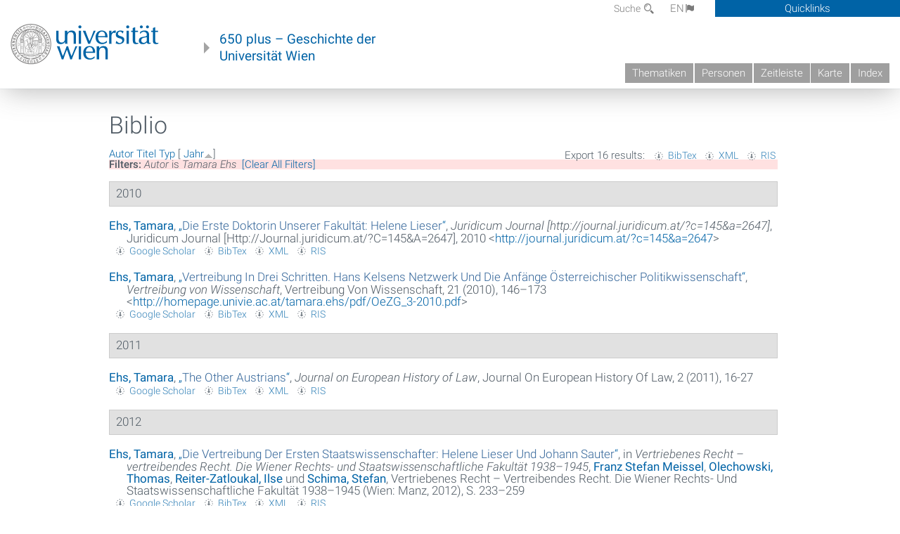

--- FILE ---
content_type: text/html; charset=utf-8
request_url: https://geschichte.univie.ac.at/de/biblio?page=271&amp%3Bf%5Bauthor%5D=590&s=year&o=asc&f%5Bauthor%5D=2440
body_size: 10890
content:
<!DOCTYPE html>
<!-- Sorry no IE7 support! -->
<!-- @see http://foundation.zurb.com/docs/index.html#basicHTMLMarkup -->

<!--[if IE 8]><html class="no-js lt-ie9" lang="en"> <![endif]-->
<!--[if gt IE 8]><!--> <html class="no-js" lang="de"> <!--<![endif]-->
<head>
  <meta charset="utf-8" />
<meta name="viewport" content="width=device-width" />
<meta http-equiv="ImageToolbar" content="false" />
<meta name="generator" content="Drupal 7 (http://drupal.org)" />
<link rel="canonical" href="https://geschichte.univie.ac.at/de/biblio" />
<link rel="shortlink" href="https://geschichte.univie.ac.at/de/biblio" />
<meta property="og:site_name" content="650 plus" />
<meta property="og:type" content="article" />
<meta property="og:url" content="https://geschichte.univie.ac.at/de/biblio" />
<meta property="og:title" content="Biblio" />
<meta name="dcterms.title" content="Biblio" />
<meta name="dcterms.type" content="Text" />
<meta name="dcterms.format" content="text/html" />
<meta name="dcterms.identifier" content="https://geschichte.univie.ac.at/de/biblio" />
  <meta name="viewport" content="width=device-width, user-scalable=no" />
  <meta name="google-site-verification" content="QVo6dneiwq1dX6dDlQQC1mAK6ER1IOIYRJjZQ9AE4-A" />
  <!-- Google tag (gtag.js) -->
<script async src="https://www.googletagmanager.com/gtag/js?id=G-DP0YM1K2NK"></script>
<script>
  window.dataLayer = window.dataLayer || [];
  function gtag(){dataLayer.push(arguments);}
  gtag('js', new Date());

  gtag('config', 'G-DP0YM1K2NK');
</script>
  <title>Biblio | Page 272 | 650 plus</title>
  <link rel="stylesheet" href="https://geschichte.univie.ac.at/files/css/css_Q8bk26IpUQB1iiHLZDY1EsPZWYSilSLashJtLsCuXJA.css" />
<link rel="stylesheet" href="https://geschichte.univie.ac.at/files/css/css_QbZvRcX86jaTSfWRhjSFbrLz_xLbL_VJj7WMjznt68c.css" />
<link rel="stylesheet" href="https://geschichte.univie.ac.at/sites/all/themes/zurb-foundation/css/apps4.css?t07981" />
<link rel="stylesheet" href="https://geschichte.univie.ac.at/sites/all/themes/zurb-foundation/css/customize.css?t07981" />
  <link href='/theme/css/fonts.css' rel='stylesheet' type='text/css'>
  <style>
    .node-interface #edit-faculty-hist-wrapper {
      display: none;
    }
    .field-name-field-problem-desc {
      display: block;
      font-size: .925rem;
      padding-left: 1.75rem;
      position: relative;
      margin-bottom: 2rem;
    }
    .field-name-field-problem-desc * {
      font-size: .825rem;
    }

    .problem-description {
        display: block;
        font-size: .825rem;
        float: right;
    }
     #edit-problematik-wrapper {
      display: none;
    }
     #edit-problematik-wrapper {
      display: block;
    }
    .mark-discussion,
    .mark-problematic {
      display: inline-block;
      color: #a4aeb7;
      white-space: nowrap;
    }
    .views-field-field-ehrung .mark-discussion, 
    .views-field-field-ehrung .mark-problematic {
      white-space: normal;
    }
    .node-type-person .views-field-field-ehrung .mark-discussion, 
    .node-type-person .views-field-field-ehrung .mark-problematic {
      white-space: nowrap !important;
    }
    .views-field-field-ehrung-titel {
      white-space: nowrap;
    }
    .info .mark-discussion:before,
    .info .mark-problematic:before {
      margin-right: 5px;
    }
     .info .mark-discussion:before,
     .info .mark-problematic:before,
     .view .mark-discussion:after,
     .view .mark-problematic:after {
      content: "";
      background-image: url("/theme/images/problem-discussion.svg");
      background-size: contain;
      width: 16px;
      height: 16px;
      display: inline-block;
      vertical-align: text-bottom;
      margin-left: 5px;
    }
      .field-name-field-problem-desc:before {
      content: "";
      background-image: url("/theme/images/problem-problem.svg");
      background-size: contain;
      width: 16px;
      height: 16px;
      display: inline-block;
      position: absolute;
      left: 0;
      vertical-align: text-bottom;
      margin-right: 5px; 
    }
      .field-name-field-problem-desc.discussion:before {
      background-image: url("/theme/images/problem-discussion.svg");
    }
     .info .mark-problematic:before,
     .view .mark-problematic:after {
      background-image: url("/theme/images/problem-problem.svg");
    }
    .view-siehe-auch p.small {
      font-size: 75%;
    }
    html body.admin-menu {
      margin-top: 0px !important;
      padding-top: 30px;
    }
  </style>
  <script src="https://geschichte.univie.ac.at/files/js/js_7ZKsgVwdzEUQdR3uhW4lAwIhVC5shYuHwEZ094mgxIg.js"></script>
<script src="https://geschichte.univie.ac.at/files/js/js_R9UbiVw2xuTUI0GZoaqMDOdX0lrZtgX-ono8RVOUEVc.js"></script>
<script src="https://geschichte.univie.ac.at/files/js/js_UCylev9RHZIhuWBBR8vs59BxgU8XmGoreoJrE-1_fr0.js"></script>
<script src="https://geschichte.univie.ac.at/files/js/js_lXwy3NmqRzZCH286s8ljRIQGsoh_bHXhv1PhYgA-h3M.js"></script>
<script>jQuery.extend(Drupal.settings, {"basePath":"\/","pathPrefix":"de\/","ajaxPageState":{"theme":"zurb_foundation","theme_token":"jidNQG3esKZqXk1a6J-6_GN_T4L2G4RGw8mUZVA7VpY","js":{"sites\/all\/modules\/jquery_update\/replace\/jquery\/1.8\/jquery.min.js":1,"misc\/jquery-extend-3.4.0.js":1,"misc\/jquery-html-prefilter-3.5.0-backport.js":1,"misc\/jquery.once.js":1,"misc\/drupal.js":1,"sites\/all\/libraries\/balupton-history.js\/scripts\/bundled\/html5\/jquery.history.js":1,"sites\/all\/modules\/admin_menu\/admin_devel\/admin_devel.js":1,"public:\/\/languages\/de__RvUlvI6245zIVVqZXSOM3uxR0QWyGG2LKHeHIjGvzg.js":1,"sites\/all\/themes\/zurb-foundation\/js\/jquery.isotope.js":1,"sites\/all\/themes\/zurb-foundation\/js\/zoom.js":1,"sites\/all\/themes\/zurb-foundation\/js\/app.js":1,"sites\/all\/themes\/zurb-foundation\/js\/vendor\/custom.modernizr.js":1,"sites\/all\/themes\/zurb-foundation\/js\/foundation.min.js":1},"css":{"sites\/all\/modules\/date\/date_api\/date.css":1,"sites\/all\/modules\/itweak_upload\/itweak_upload.css":1,"sites\/all\/modules\/views\/css\/views.css":1,"sites\/all\/modules\/ckeditor\/css\/ckeditor.css":1,"sites\/all\/themes\/zurb-foundation\/css\/normalize.css":1,"sites\/all\/modules\/ctools\/css\/ctools.css":1,"sites\/all\/modules\/biblio\/biblio.css":1,"sites\/all\/themes\/zurb-foundation\/css\/apps4.css":1,"sites\/all\/themes\/zurb-foundation\/css\/customize.css":1}},"urlIsAjaxTrusted":{"\/de\/biblio\/der-beruf-der-wissenschaft?page=14\u0026s=year\u0026o=desc":true}});</script>
  <!--[if lt IE 9]>
		<script src="http://html5shiv.googlecode.com/svn/trunk/html5.js"></script>
	<![endif]-->
</head>
<body class="html not-front not-logged-in no-sidebars page-biblio i18n-de lang-de section-biblio user-0 no-sidebar" >
    <!--.page -->
<div role="document" class="page" id="page">

  
  
  <!--.l-header -->
  <header role="banner" class="l-header show-for-small">

          <!--.top-bar -->
              <div class="show-for-small">
            <nav class="top-bar" data-options="" data-topbar>
        <ul class="title-area">
          <li class="name">
            <a href="/de" rel="home" title="650 plus Startseite"><img class="logo" typeof="foaf:Image" src="https://geschichte.univie.ac.at/files/uni_logo_220.jpg" alt="650 plus logo" title="650 plus Startseite" /></a>          </li>
          <li class="toggle-topbar menu-icon"><a href="#"><span>Menu</span></a></li>
        </ul>
        <section class="top-bar-section">
                      <ul id="main-menu" class="main-nav"><li class="first collapsed"><a href="/de/thematiken">Thematiken</a></li><li class="leaf"><a href="/de/personen">Personen</a></li><li class="hide-for-small"><a href="/de/zeitleiste" class="hide-for-small">Zeitleiste</a></li><li class="hide-for-small"><a href="/de/karte" class="hide-for-small">Karte</a></li><li class="last leaf"><a href="/de/inhaltsverzeichnis">Index</a></li></ul>                                <ul id="text-menu-small" class="secondary link-list"><li class="first leaf"><a href="/de/alle-themen">Themen</a></li><li class="leaf"><a href="/de/alle-artikel">Artikel</a></li><li class="leaf"><a href="/de/medien">Medien</a></li><li class="leaf"><a href="/de/personen/funktionaere">Funktionäre</a></li><li class="leaf"><a href="/de/personen/ehrungen">Ehrungen</a></li><li class="leaf"><a href="/de/gebaeude">Gebäude</a></li><li class="leaf"><a href="/de/ereignisse">Ereignisse</a></li><li class="last leaf"><a href="/de/glossar">Glossar</a></li></ul>                                <ul id="secondary-menu-small" class="secondary link-list "><li class="first expanded has-dropdown"><a href="/de/ueber-das-projekt">Über das Projekt</a><ul class=""><li class="first expanded show-for-small"><a href="/de/ueber-das-projekt">Über das Projekt</a><li class="first leaf"><a href="/de/impressum">Impressum</a></li><li class="last leaf"><a href="/de/kontakt">Kontakt</a></li></ul></li><li class="show-for-small"><a href="/de/suche" class="show-for-small">Suche</a></li><li class="last leaf" target="_blank"><a href="https://backend.univie.ac.at/fileadmin/user_upload/p_dsba/datenschutzerklaerung_websites_2018-05-23.pdf" target="_blank">Datenschutzerklärung</a></li></ul>                  </section>
      </nav>
              </div>
            <!--/.top-bar -->
    
     
  </header>
  <!--/.l-header -->

  
          <section class="row h-row hide-for-small">
        <div class="box" id="quicklinks-box">
            <div class="large-12 columns clearfix">
            	<div class="right container row">
                	<div class="column medium-6"><h2>Über das Projekt</h2><ul id="secondary-menu-links" class="links clearfix "><li class="first expanded has-dropdown"><a href="/de/ueber-das-projekt">Über das Projekt</a><ul class=""><li class="first expanded show-for-small"><a href="/de/ueber-das-projekt">Über das Projekt</a><li class="first leaf"><a href="/de/impressum">Impressum</a></li><li class="last leaf"><a href="/de/kontakt">Kontakt</a></li></ul></li><li class="show-for-small"><a href="/de/suche" class="show-for-small">Suche</a></li><li class="last leaf" target="_blank"><a href="https://backend.univie.ac.at/fileadmin/user_upload/p_dsba/datenschutzerklaerung_websites_2018-05-23.pdf" target="_blank">Datenschutzerklärung</a></li></ul></div>
                	<div class="column medium-6"><h2>Inhalte</h2><ul id="text-menu-links" class="links clearfix "><li class="first leaf"><a href="/de/alle-themen">Themen</a></li><li class="leaf"><a href="/de/alle-artikel">Artikel</a></li><li class="leaf"><a href="/de/medien">Medien</a></li><li class="leaf"><a href="/de/personen/funktionaere">Funktionäre</a></li><li class="leaf"><a href="/de/personen/ehrungen">Ehrungen</a></li><li class="leaf"><a href="/de/gebaeude">Gebäude</a></li><li class="leaf"><a href="/de/ereignisse">Ereignisse</a></li><li class="last leaf"><a href="/de/glossar">Glossar</a></li></ul></div>
                </div>
              </div>
        </div>

        <div class="large-12 columns header h-main clearfix">
                    <div class="title-area left">
            <div class="left">
              <a href="//www.univie.ac.at" id="univielink" rel="home" title="zur Webseite der Universität Wien" data-tooltip><img typeof="foaf:Image" src="//geschichte.univie.ac.at/theme/images/uni_logo_farbe.png" alt="Geschichte der Universität Wien - Logo Universität Wien"></a>
                <a href="/de" id="homelink" rel="home" title="Geschichte der Universität Wien" data-tooltip>
                    650 plus – Geschichte der <br>Universität Wien                </a>    
            </div>
          </div>
          
          <div class="right hide-for-small" id="metabar">
            <div id="searchblock">
                  <section class="block block-locale block-locale-language">
	<div class="block-inner">
      
      <div class="item-list"><ul class="inline-list"><li class="active first"><a href="/de/biblio" class="  active">DE<span class='icon_moon icon-flag'></span></a></li>
<li class=" last"><a href="/en/biblio" class=" ">EN<span class='icon_moon icon-flag'></span></a></li>
</ul></div>    	</div>
</section>  <section class="block block-search-api-page block-search-api-page-suche">
	<div class="block-inner">
      
      <form action="/de/biblio/der-beruf-der-wissenschaft?page=14&amp;s=year&amp;o=desc" method="post" id="search-api-page-search-form-suche" accept-charset="UTF-8"><div><div class="form-item form-type-textfield form-item-keys-1">
  <label for="edit-keys-1">Suche </label>
 <input placeholder="Suche" type="text" id="edit-keys-1" name="keys_1" value="" size="15" maxlength="128" class="form-text" />
</div>
<input type="hidden" name="id" value="1" />
<button id="edit-submit-1" name="op" value="Suche" type="submit" class="form-submit small">Suche</button>
<input type="hidden" name="form_build_id" value="form-3N6pV-dUOrviBbT54nrJkl57U_3lxg5SbtsPeeNlRBs" />
<input type="hidden" name="form_id" value="search_api_page_search_form_suche" />
</div></form>    	</div>
</section>            </div>
            <div id="quicklinks">
                Quicklinks
            </div>
          </div>
          


          <nav id="main-menu-top" class="navigation right show-for-small-up top-bar-section" role="navigation">
             <ul id="main-menu-links" class="inline-list clearfix"><li class="first collapsed"><a href="/de/thematiken">Thematiken</a></li><li class="leaf"><a href="/de/personen">Personen</a></li><li class="hide-for-small"><a href="/de/zeitleiste" class="hide-for-small">Zeitleiste</a></li><li class="hide-for-small"><a href="/de/karte" class="hide-for-small">Karte</a></li><li class="last leaf"><a href="/de/inhaltsverzeichnis">Index</a></li></ul>          </nav> <!-- /#main-menu -->

         </div>
         
                 <div class="medium-12 columns hide-for-small" id="">
                     </div>

        </section>

        
        
        
            <!-- End title, slogan and menu -->



  
  <div class="row l-tabs">
  <div class="medium-4 columns">&nbsp;</div>
  <div class="medium-8 columns">
      </div>
  </div>

<main role="main" class="row l-main">
         <div class="large-12 medium-12 main columns">
   
  
      
      <a id="main-content"></a>
                      <h1 id="page-title" class="title">Biblio</h1>
                    

          
                  
              
        	<div class="block-inner">
      
      <div id="biblio-header" class="clear-block"><div class="biblio-export">Export 16 results: <ul class="biblio-export-buttons"><li class="biblio_bibtex first"><a href="/de/biblio/export/bibtex?f%5Bauthor%5D=2440" title="Click to download the BibTEX formatted file" rel="nofollow">BibTex</a></li>
<li class="biblio_xml"><a href="/de/biblio/export/xml?f%5Bauthor%5D=2440" title="Click to download the EndNote XML formatted file" rel="nofollow">XML</a></li>
<li class="biblio_ris last"><a href="/de/biblio/export/ris/?f%5Bauthor%5D=2440" title="Click to download the RIS formatted file" rel="nofollow">RIS</a></li>
</ul></div> <a href="/de/biblio?page=271&amp;amp%3Bf%5Bauthor%5D=590&amp;s=author&amp;o=asc&amp;f%5Bauthor%5D=2440" title="Click a second time to reverse the sort order" class="active">Autor</a>  <a href="/de/biblio?page=271&amp;amp%3Bf%5Bauthor%5D=590&amp;s=title&amp;o=asc&amp;f%5Bauthor%5D=2440" title="Click a second time to reverse the sort order" class="active">Titel</a>  <a href="/de/biblio?page=271&amp;amp%3Bf%5Bauthor%5D=590&amp;s=type&amp;o=asc&amp;f%5Bauthor%5D=2440" title="Click a second time to reverse the sort order" class="active">Typ</a>  [ <a href="/de/biblio?page=271&amp;amp%3Bf%5Bauthor%5D=590&amp;s=year&amp;o=desc&amp;f%5Bauthor%5D=2440" title="Click a second time to reverse the sort order" class="active active">Jahr</a><img typeof="foaf:Image" src="https://geschichte.univie.ac.at/sites/all/modules/biblio/misc/arrow-desc.png" alt="(Desc)" />] <div class="biblio-filter-status"><div class="biblio-current-filters"><b>Filters: </b><strong><em class="placeholder">Autor</em></strong> is <strong><em class="placeholder">Tamara Ehs</em></strong>&nbsp;&nbsp;<a href="/de/biblio/filter/clear?page=271&amp;amp%3Bf%5Bauthor%5D=590&amp;s=year&amp;o=asc">[Clear All Filters]</a></div></div></div><div class="biblio-category-section"><div class="biblio-separator-bar">2010</div><div class="biblio-entry"><div style="  text-indent: -25px; padding-left: 25px;"><span class="biblio-authors" ><a href="/de/biblio?page=271&amp;amp%3Bf%5Bauthor%5D=590&amp;s=year&amp;o=asc&amp;f%5Bauthor%5D=2440" rel="nofollow" class="active">Ehs, Tamara</a></span>, <a href="/de/biblio/die-erste-doktorin-unserer-fakultaet-helene-lieser">„<span class="biblio-title" >Die Erste Doktorin Unserer Fakultät: Helene Lieser</span>“</a>, <span  style="font-style: italic;">Juridicum Journal [http://journal.juridicum.at/?c=145&a=2647]</span>, Juridicum Journal [Http://Journal.juridicum.at/?C=145&A=2647], 2010 <<a href="http://journal.juridicum.at/?c=145&amp;a=2647">http://journal.juridicum.at/?c=145&amp;a=2647</a>></div><span class="Z3988" title="ctx_ver=Z39.88-2004&amp;rft_val_fmt=info%3Aofi%2Ffmt%3Akev%3Amtx%3Ajournal&amp;rft.atitle=Die+erste+Doktorin+unserer+Fakult%C3%A4t%3A+Helene+Lieser&amp;rft.title=Juridicum+Journal+%5Bhttp%3A%2F%2Fjournal.juridicum.at%2F%3Fc%3D145%26amp%3Ba%3D2647%5D&amp;rft.date=2010&amp;rft.aulast=Ehs&amp;rft.aufirst=Tamara&amp;rft.place=Wien"></span><ul class="biblio-export-buttons"><li class="biblio_google_scholar first"><a href="http://scholar.google.com/scholar?btnG=Search%2BScholar&amp;as_q=%22Die%2Berste%2BDoktorin%2Bunserer%2BFakult%C3%A4t%3A%2BHelene%2BLieser%22&amp;as_sauthors=Ehs&amp;as_occt=any&amp;as_epq=&amp;as_oq=&amp;as_eq=&amp;as_publication=&amp;as_ylo=&amp;as_yhi=&amp;as_sdtAAP=1&amp;as_sdtp=1" title="Click to search Google Scholar for this entry" rel="nofollow">Google Scholar</a></li>
<li class="biblio_bibtex"><a href="/de/biblio/export/bibtex/17493" title="Click to download the BibTEX formatted file" rel="nofollow">BibTex</a></li>
<li class="biblio_xml"><a href="/de/biblio/export/xml/17493" title="Click to download the EndNote XML formatted file" rel="nofollow">XML</a></li>
<li class="biblio_ris last"><a href="/de/biblio/export/ris/17493" title="Click to download the RIS formatted file" rel="nofollow">RIS</a></li>
</ul></div><div class="biblio-entry"><div style="  text-indent: -25px; padding-left: 25px;"><span class="biblio-authors" ><a href="/de/biblio?page=271&amp;amp%3Bf%5Bauthor%5D=590&amp;s=year&amp;o=asc&amp;f%5Bauthor%5D=2440" rel="nofollow" class="active">Ehs, Tamara</a></span>, <a href="/de/biblio/vertreibung-drei-schritten-hans-kelsens-netzwerk-und-die-anfaenge-oesterreichischer">„<span class="biblio-title" >Vertreibung In Drei Schritten. Hans Kelsens Netzwerk Und Die Anfänge Österreichischer Politikwissenschaft</span>“</a>, <span  style="font-style: italic;">Vertreibung von Wissenschaft</span>, Vertreibung Von Wissenschaft, 21 (2010), 146–173 <<a href="http://homepage.univie.ac.at/tamara.ehs/pdf/OeZG_3-2010.pdf">http://homepage.univie.ac.at/tamara.ehs/pdf/OeZG_3-2010.pdf</a>></div><span class="Z3988" title="ctx_ver=Z39.88-2004&amp;rft_val_fmt=info%3Aofi%2Ffmt%3Akev%3Amtx%3Ajournal&amp;rft.atitle=Vertreibung+in+drei+Schritten.+Hans+Kelsens+Netzwerk+und+die+Anf%C3%A4nge+%C3%B6sterreichischer+Politikwissenschaft&amp;rft.title=Vertreibung+von+Wissenschaft&amp;rft.date=2010&amp;rft.volume=21&amp;rft.spage=146%E2%80%93173&amp;rft.aulast=Ehs&amp;rft.aufirst=Tamara"></span><ul class="biblio-export-buttons"><li class="biblio_google_scholar first"><a href="http://scholar.google.com/scholar?btnG=Search%2BScholar&amp;as_q=%22Vertreibung%2Bin%2Bdrei%2BSchritten.%2BHans%2BKelsens%2BNetzwerk%2Bund%2Bdie%2BAnf%C3%A4nge%2B%C3%B6sterreichischer%2BPolitikwissenschaft%22&amp;as_sauthors=Ehs&amp;as_occt=any&amp;as_epq=&amp;as_oq=&amp;as_eq=&amp;as_publication=&amp;as_ylo=&amp;as_yhi=&amp;as_sdtAAP=1&amp;as_sdtp=1" title="Click to search Google Scholar for this entry" rel="nofollow">Google Scholar</a></li>
<li class="biblio_bibtex"><a href="/de/biblio/export/bibtex/18381" title="Click to download the BibTEX formatted file" rel="nofollow">BibTex</a></li>
<li class="biblio_xml"><a href="/de/biblio/export/xml/18381" title="Click to download the EndNote XML formatted file" rel="nofollow">XML</a></li>
<li class="biblio_ris last"><a href="/de/biblio/export/ris/18381" title="Click to download the RIS formatted file" rel="nofollow">RIS</a></li>
</ul></div></div><div class="biblio-category-section"><div class="biblio-separator-bar">2011</div><div class="biblio-entry"><div style="  text-indent: -25px; padding-left: 25px;"><span class="biblio-authors" ><a href="/de/biblio?page=271&amp;amp%3Bf%5Bauthor%5D=590&amp;s=year&amp;o=asc&amp;f%5Bauthor%5D=2440" rel="nofollow" class="active">Ehs, Tamara</a></span>, <a href="/de/biblio/other-austrians">„<span class="biblio-title" >The Other Austrians</span>“</a>, <span  style="font-style: italic;">Journal on European History of Law</span>, Journal On European History Of Law, 2 (2011), 16-27</div><span class="Z3988" title="ctx_ver=Z39.88-2004&amp;rft_val_fmt=info%3Aofi%2Ffmt%3Akev%3Amtx%3Ajournal&amp;rft.atitle=The+Other+Austrians&amp;rft.title=Journal+on+European+History+of+Law&amp;rft.date=2011&amp;rft.volume=2&amp;rft.issue=2&amp;rft.spage=16&amp;rft.epage=27&amp;rft.aulast=Ehs&amp;rft.aufirst=Tamara"></span><ul class="biblio-export-buttons"><li class="biblio_google_scholar first"><a href="http://scholar.google.com/scholar?btnG=Search%2BScholar&amp;as_q=%22The%2BOther%2BAustrians%22&amp;as_sauthors=Ehs&amp;as_occt=any&amp;as_epq=&amp;as_oq=&amp;as_eq=&amp;as_publication=&amp;as_ylo=&amp;as_yhi=&amp;as_sdtAAP=1&amp;as_sdtp=1" title="Click to search Google Scholar for this entry" rel="nofollow">Google Scholar</a></li>
<li class="biblio_bibtex"><a href="/de/biblio/export/bibtex/37016" title="Click to download the BibTEX formatted file" rel="nofollow">BibTex</a></li>
<li class="biblio_xml"><a href="/de/biblio/export/xml/37016" title="Click to download the EndNote XML formatted file" rel="nofollow">XML</a></li>
<li class="biblio_ris last"><a href="/de/biblio/export/ris/37016" title="Click to download the RIS formatted file" rel="nofollow">RIS</a></li>
</ul></div></div><div class="biblio-category-section"><div class="biblio-separator-bar">2012</div><div class="biblio-entry"><div style="  text-indent: -25px; padding-left: 25px;"><span class="biblio-authors" ><a href="/de/biblio?page=271&amp;amp%3Bf%5Bauthor%5D=590&amp;s=year&amp;o=asc&amp;f%5Bauthor%5D=2440" rel="nofollow" class="active">Ehs, Tamara</a></span>, <a href="/de/biblio/die-vertreibung-der-ersten-staatswissenschafter-helene-lieser-und-johann-sauter">„<span class="biblio-title" >Die Vertreibung Der Ersten Staatswissenschafter: Helene Lieser Und Johann Sauter</span>“</a>, in <span  style="font-style: italic;">Vertriebenes Recht – vertreibendes Recht. Die Wiener Rechts- und Staatswissenschaftliche Fakultät 1938–1945</span>, <span class="biblio-authors" ><a href="/de/biblio?page=271&amp;amp%3Bf%5Bauthor%5D=590&amp;s=year&amp;o=asc&amp;f%5Bauthor%5D=2255" rel="nofollow" class="active">Franz Stefan Meissel</a>, <a href="/de/biblio?page=271&amp;amp%3Bf%5Bauthor%5D=590&amp;s=year&amp;o=asc&amp;f%5Bauthor%5D=2256" rel="nofollow" class="active">Olechowski, Thomas</a>, <a href="/de/biblio?page=271&amp;amp%3Bf%5Bauthor%5D=590&amp;s=year&amp;o=asc&amp;f%5Bauthor%5D=2257" rel="nofollow" class="active">Reiter-Zatloukal, Ilse</a> und <a href="/de/biblio?page=271&amp;amp%3Bf%5Bauthor%5D=590&amp;s=year&amp;o=asc&amp;f%5Bauthor%5D=2258" rel="nofollow" class="active">Schima, Stefan</a></span>, Vertriebenes Recht – Vertreibendes Recht. Die Wiener Rechts- Und Staatswissenschaftliche Fakultät 1938–1945 (Wien: Manz, 2012), S. 233–259</div><span class="Z3988" title="ctx_ver=Z39.88-2004&amp;rft_val_fmt=info%3Aofi%2Ffmt%3Akev%3Amtx%3Abook&amp;rft.atitle=Die+Vertreibung+der+ersten+Staatswissenschafter%3A+Helene+Lieser+und+Johann+Sauter&amp;rft.title=Vertriebenes+Recht+%E2%80%93+vertreibendes+Recht.+Die+Wiener+Rechts-+und+Staatswissenschaftliche+Fakult%C3%A4t+1938%E2%80%931945&amp;rft.btitle=Vertriebenes+Recht+%E2%80%93+vertreibendes+Recht.+Die+Wiener+Rechts-+und+Staatswissenschaftliche+Fakult%C3%A4t+1938%E2%80%931945&amp;rft.series=Juridicum+Spotlight+2&amp;rft.date=2012&amp;rft.spage=233%E2%80%93259&amp;rft.aulast=Ehs&amp;rft.aufirst=Tamara&amp;rft.pub=Manz&amp;rft.place=Wien"></span><ul class="biblio-export-buttons"><li class="biblio_google_scholar first"><a href="http://scholar.google.com/scholar?btnG=Search%2BScholar&amp;as_q=%22Die%2BVertreibung%2Bder%2Bersten%2BStaatswissenschafter%3A%2BHelene%2BLieser%2Bund%2BJohann%2BSauter%22&amp;as_sauthors=Ehs&amp;as_occt=any&amp;as_epq=&amp;as_oq=&amp;as_eq=&amp;as_publication=&amp;as_ylo=&amp;as_yhi=&amp;as_sdtAAP=1&amp;as_sdtp=1" title="Click to search Google Scholar for this entry" rel="nofollow">Google Scholar</a></li>
<li class="biblio_bibtex"><a href="/de/biblio/export/bibtex/17494" title="Click to download the BibTEX formatted file" rel="nofollow">BibTex</a></li>
<li class="biblio_xml"><a href="/de/biblio/export/xml/17494" title="Click to download the EndNote XML formatted file" rel="nofollow">XML</a></li>
<li class="biblio_ris last"><a href="/de/biblio/export/ris/17494" title="Click to download the RIS formatted file" rel="nofollow">RIS</a></li>
</ul></div></div><div class="biblio-category-section"><div class="biblio-separator-bar">2013</div><div class="biblio-entry"><div style="  text-indent: -25px; padding-left: 25px;"><span class="biblio-authors" ><a href="/de/biblio?page=271&amp;amp%3Bf%5Bauthor%5D=590&amp;s=year&amp;o=asc&amp;f%5Bauthor%5D=2440" rel="nofollow" class="active">Ehs, Tamara</a></span>, <a href="/de/biblio/der-neue-oesterreichische-mensch-erziehungsziele-und-studentische-lagerpraxis">„<span class="biblio-title" >Der „Neue Österreichische Mensch“. Erziehungsziele Und Studentische Lagerpraxis</span>“</a>, <span  style="font-style: italic;">Vierteljahreshefte des Instituts für Zeitgeschichte</span>, Vierteljahreshefte Des Instituts Für Zeitgeschichte, 2013, –</div><span class="Z3988" title="ctx_ver=Z39.88-2004&amp;rft_val_fmt=info%3Aofi%2Ffmt%3Akev%3Amtx%3Ajournal&amp;rft.atitle=Der+%E2%80%9Eneue+%C3%B6sterreichische+Mensch%E2%80%9C.+Erziehungsziele+und+studentische+Lagerpraxis&amp;rft.title=Vierteljahreshefte+des+Instituts+f%C3%BCr+Zeitgeschichte&amp;rft.date=2013&amp;rft.spage=%E2%80%93&amp;rft.aulast=Ehs&amp;rft.aufirst=Tamara&amp;rft.pub=Metropol&amp;rft.place=M%C3%BCnchen"></span><ul class="biblio-export-buttons"><li class="biblio_google_scholar first"><a href="http://scholar.google.com/scholar?btnG=Search%2BScholar&amp;as_q=%22Der%2B%E2%80%9Eneue%2B%C3%B6sterreichische%2BMensch%E2%80%9C.%2BErziehungsziele%2Bund%2Bstudentische%2BLagerpraxis%22&amp;as_sauthors=Ehs&amp;as_occt=any&amp;as_epq=&amp;as_oq=&amp;as_eq=&amp;as_publication=&amp;as_ylo=&amp;as_yhi=&amp;as_sdtAAP=1&amp;as_sdtp=1" title="Click to search Google Scholar for this entry" rel="nofollow">Google Scholar</a></li>
<li class="biblio_bibtex"><a href="/de/biblio/export/bibtex/13620" title="Click to download the BibTEX formatted file" rel="nofollow">BibTex</a></li>
<li class="biblio_xml"><a href="/de/biblio/export/xml/13620" title="Click to download the EndNote XML formatted file" rel="nofollow">XML</a></li>
<li class="biblio_ris last"><a href="/de/biblio/export/ris/13620" title="Click to download the RIS formatted file" rel="nofollow">RIS</a></li>
</ul></div><div class="biblio-entry"><div style="  text-indent: -25px; padding-left: 25px;"><span class="biblio-authors" ><a href="/de/biblio?page=271&amp;amp%3Bf%5Bauthor%5D=590&amp;s=year&amp;o=asc&amp;f%5Bauthor%5D=2440" rel="nofollow" class="active">Ehs, Tamara</a></span>, <a href="/de/biblio/neue-oesterreicher-die-austrofaschistischen-hochschullager-der-jahre-1936-und-1937">„<span class="biblio-title" >Neue Österreicher. Die Austrofaschistischen Hochschullager Der Jahre 1936 Und 1937</span>“</a>, in <span  style="font-style: italic;">Lager vor Auschwitz. Aspekte der Gewaltgeschichte des 20. Jahrhunderts</span>, <span class="biblio-authors" ><a href="/de/biblio?page=271&amp;amp%3Bf%5Bauthor%5D=590&amp;s=year&amp;o=asc&amp;f%5Bauthor%5D=3939" rel="nofollow" class="active">Christoph  Jahr</a> und <a href="/de/biblio?page=271&amp;amp%3Bf%5Bauthor%5D=590&amp;s=year&amp;o=asc&amp;f%5Bauthor%5D=1010" rel="nofollow" class="active">Thiel, Jens</a></span>, Lager Vor Auschwitz. Aspekte Der Gewaltgeschichte Des 20. Jahrhunderts (Berlin: Metropol, 2013), S. –</div><span class="Z3988" title="ctx_ver=Z39.88-2004&amp;rft_val_fmt=info%3Aofi%2Ffmt%3Akev%3Amtx%3Abook&amp;rft.atitle=Neue+%C3%96sterreicher.+Die+austrofaschistischen+Hochschullager+der+Jahre+1936+und+1937&amp;rft.title=Lager+vor+Auschwitz.+Aspekte+der+Gewaltgeschichte+des+20.+Jahrhunderts&amp;rft.btitle=Lager+vor+Auschwitz.+Aspekte+der+Gewaltgeschichte+des+20.+Jahrhunderts&amp;rft.date=2013&amp;rft.spage=%E2%80%93&amp;rft.aulast=Ehs&amp;rft.aufirst=Tamara&amp;rft.pub=Metropol&amp;rft.place=Berlin"></span><ul class="biblio-export-buttons"><li class="biblio_google_scholar first"><a href="http://scholar.google.com/scholar?btnG=Search%2BScholar&amp;as_q=%22Neue%2B%C3%96sterreicher.%2BDie%2Baustrofaschistischen%2BHochschullager%2Bder%2BJahre%2B1936%2Bund%2B1937%22&amp;as_sauthors=Ehs&amp;as_occt=any&amp;as_epq=&amp;as_oq=&amp;as_eq=&amp;as_publication=&amp;as_ylo=&amp;as_yhi=&amp;as_sdtAAP=1&amp;as_sdtp=1" title="Click to search Google Scholar for this entry" rel="nofollow">Google Scholar</a></li>
<li class="biblio_bibtex"><a href="/de/biblio/export/bibtex/13409" title="Click to download the BibTEX formatted file" rel="nofollow">BibTex</a></li>
<li class="biblio_xml"><a href="/de/biblio/export/xml/13409" title="Click to download the EndNote XML formatted file" rel="nofollow">XML</a></li>
<li class="biblio_ris last"><a href="/de/biblio/export/ris/13409" title="Click to download the RIS formatted file" rel="nofollow">RIS</a></li>
</ul></div></div><div class="biblio-category-section"><div class="biblio-separator-bar">2014</div><div class="biblio-entry"><div style="  text-indent: -25px; padding-left: 25px;"><span class="biblio-authors" ><a href="/de/biblio?page=271&amp;amp%3Bf%5Bauthor%5D=590&amp;s=year&amp;o=asc&amp;f%5Bauthor%5D=2256" rel="nofollow" class="active">Olechowski, Thomas</a>, und <a href="/de/biblio?page=271&amp;amp%3Bf%5Bauthor%5D=590&amp;s=year&amp;o=asc&amp;f%5Bauthor%5D=2441" rel="nofollow" class="active">Kamila  Staudigl-Ciechowicz</a></span>, <a href="/de/biblio/allgemeines-und-oesterreichisches-staatsrecht-verwaltungslehre-und-oesterreichisches">„<span class="biblio-title" >Allgemeines Und Österreichisches Staatsrecht, Verwaltungslehre Und Österreichisches Verwaltungsrecht</span>“</a>, in <span  style="font-style: italic;">Die Rechts- und Staatswissenschaftliche Fakultät der Universität Wien in den Jahren 1918–1938</span>, <span class="biblio-authors" ><a href="/de/biblio?page=271&amp;amp%3Bf%5Bauthor%5D=590&amp;s=year&amp;o=asc&amp;f%5Bauthor%5D=2256" rel="nofollow" class="active">Thomas  Olechowski</a>, <a href="/de/biblio?page=271&amp;amp%3Bf%5Bauthor%5D=590&amp;s=year&amp;o=asc&amp;f%5Bauthor%5D=2440" rel="nofollow" class="active">Ehs, Tamara</a> und <a href="/de/biblio?page=271&amp;amp%3Bf%5Bauthor%5D=590&amp;s=year&amp;o=asc&amp;f%5Bauthor%5D=2441" rel="nofollow" class="active">Staudigl-Ciechowicz, Kamila</a></span>, Die Rechts- Und Staatswissenschaftliche Fakultät Der Universität Wien In Den Jahren 1918–1938 (Göttingen: V&R unipress, 2014), S. 465-521</div><span class="Z3988" title="ctx_ver=Z39.88-2004&amp;rft_val_fmt=info%3Aofi%2Ffmt%3Akev%3Amtx%3Abook&amp;rft.atitle=Allgemeines+und+%C3%B6sterreichisches+Staatsrecht%2C+Verwaltungslehre+und+%C3%B6sterreichisches+Verwaltungsrecht&amp;rft.title=Die+Rechts-+und+Staatswissenschaftliche+Fakult%C3%A4t+der+Universit%C3%A4t+Wien+in+den+Jahren+1918%E2%80%931938&amp;rft.btitle=Die+Rechts-+und+Staatswissenschaftliche+Fakult%C3%A4t+der+Universit%C3%A4t+Wien+in+den+Jahren+1918%E2%80%931938&amp;rft.date=2014&amp;rft.spage=465&amp;rft.epage=521&amp;rft.aulast=Olechowski&amp;rft.aufirst=Thomas&amp;rft.au=Staudigl-Ciechowicz%2C+Kamila&amp;rft.au=Staudigl-Ciechowicz%2C+Kamila&amp;rft.pub=V%26amp%3BR+unipress&amp;rft.place=G%C3%B6ttingen"></span><ul class="biblio-export-buttons"><li class="biblio_google_scholar first"><a href="http://scholar.google.com/scholar?btnG=Search%2BScholar&amp;as_q=%22Allgemeines%2Bund%2B%C3%B6sterreichisches%2BStaatsrecht%2C%2BVerwaltungslehre%2Bund%2B%C3%B6sterreichisches%2BVerwaltungsrecht%22&amp;as_sauthors=Olechowski&amp;as_occt=any&amp;as_epq=&amp;as_oq=&amp;as_eq=&amp;as_publication=&amp;as_ylo=&amp;as_yhi=&amp;as_sdtAAP=1&amp;as_sdtp=1" title="Click to search Google Scholar for this entry" rel="nofollow">Google Scholar</a></li>
<li class="biblio_bibtex"><a href="/de/biblio/export/bibtex/37731" title="Click to download the BibTEX formatted file" rel="nofollow">BibTex</a></li>
<li class="biblio_xml"><a href="/de/biblio/export/xml/37731" title="Click to download the EndNote XML formatted file" rel="nofollow">XML</a></li>
<li class="biblio_ris last"><a href="/de/biblio/export/ris/37731" title="Click to download the RIS formatted file" rel="nofollow">RIS</a></li>
</ul></div><div class="biblio-entry"><div style="  text-indent: -25px; padding-left: 25px;"><span class="biblio-authors" ><a href="/de/biblio?page=271&amp;amp%3Bf%5Bauthor%5D=590&amp;s=year&amp;o=asc&amp;f%5Bauthor%5D=2256" rel="nofollow" class="active">Olechowski, Thomas</a>, <a href="/de/biblio?page=271&amp;amp%3Bf%5Bauthor%5D=590&amp;s=year&amp;o=asc&amp;f%5Bauthor%5D=2440" rel="nofollow" class="active">Tamara  Ehs</a>, und <a href="/de/biblio?page=271&amp;amp%3Bf%5Bauthor%5D=590&amp;s=year&amp;o=asc&amp;f%5Bauthor%5D=2441" rel="nofollow" class="active">Kamila  Staudigl-Ciechowicz</a></span>, <a href="/de/biblio/die-rechts-und-staatswissenschaftliche-fakultaet-der-universitaet-wien-den-jahren-1918-1938"><span class="biblio-title" style="font-style: italic;">Die Rechts- Und Staatswissenschaftliche Fakultät Der Universität Wien In Den Jahren 1918–1938</span></a>, <span  style="font-style: italic;">Schriften des Archivs der Universität Wien</span>, Schriften Des Archivs Der Universität Wien (Göttingen: V&R unipress, 2014), <span  style="font-variant: small-caps;">xx</span> <<a href="https://www.vr-elibrary.de/doi/book/10.14220/9783737097994">https://www.vr-elibrary.de/doi/book/10.14220/9783737097994</a>></div><span class="Z3988" title="ctx_ver=Z39.88-2004&amp;rft_val_fmt=info%3Aofi%2Ffmt%3Akev%3Amtx%3Abook&amp;rft.title=Die+Rechts-+und+Staatswissenschaftliche+Fakult%C3%A4t+der+Universit%C3%A4t+Wien+in+den+Jahren+1918%E2%80%931938&amp;rft.btitle=Schriften+des+Archivs+der+Universit%C3%A4t+Wien&amp;rft.date=2014&amp;rft.volume=20&amp;rft.aulast=Olechowski&amp;rft.aufirst=Thomas&amp;rft.au=Ehs%2C+Tamara&amp;rft.au=Staudigl-Ciechowicz%2C+Kamila&amp;rft.au=Staudigl-Ciechowicz%2C+Kamila&amp;rft.pub=V%26amp%3BR+unipress&amp;rft.place=G%C3%B6ttingen"></span><ul class="biblio-export-buttons"><li class="biblio_google_scholar first"><a href="http://scholar.google.com/scholar?btnG=Search%2BScholar&amp;as_q=%22Die%2BRechts-%2Bund%2BStaatswissenschaftliche%2BFakult%C3%A4t%2Bder%2BUniversit%C3%A4t%2BWien%2Bin%2Bden%2BJahren%2B1918%E2%80%931938%22&amp;as_sauthors=Olechowski&amp;as_occt=any&amp;as_epq=&amp;as_oq=&amp;as_eq=&amp;as_publication=&amp;as_ylo=&amp;as_yhi=&amp;as_sdtAAP=1&amp;as_sdtp=1" title="Click to search Google Scholar for this entry" rel="nofollow">Google Scholar</a></li>
<li class="biblio_bibtex"><a href="/de/biblio/export/bibtex/13060" title="Click to download the BibTEX formatted file" rel="nofollow">BibTex</a></li>
<li class="biblio_xml"><a href="/de/biblio/export/xml/13060" title="Click to download the EndNote XML formatted file" rel="nofollow">XML</a></li>
<li class="biblio_ris last"><a href="/de/biblio/export/ris/13060" title="Click to download the RIS formatted file" rel="nofollow">RIS</a></li>
</ul></div><div class="biblio-entry"><div style="  text-indent: -25px; padding-left: 25px;"><span class="biblio-authors" ><a href="/de/biblio?page=271&amp;amp%3Bf%5Bauthor%5D=590&amp;s=year&amp;o=asc&amp;f%5Bauthor%5D=2256" rel="nofollow" class="active">Olechowski, Thomas</a>, <a href="/de/biblio?page=271&amp;amp%3Bf%5Bauthor%5D=590&amp;s=year&amp;o=asc&amp;f%5Bauthor%5D=2440" rel="nofollow" class="active">Tamara  Ehs</a>, und <a href="/de/biblio?page=271&amp;amp%3Bf%5Bauthor%5D=590&amp;s=year&amp;o=asc&amp;f%5Bauthor%5D=5804" rel="nofollow" class="active">Kamila Maria Staudigl-Ciechowicz</a></span>, <a href="/de/biblio/die-wiener-rechts-und-staatswissenschaftliche-fakultat-1918-1938"><span class="biblio-title" style="font-style: italic;">Die Wiener Rechts- Und Staatswissenschaftliche Fakultät 1918–1938</span></a>, <span  style="font-style: italic;">Schriften des Archivs der Universität Wien</span>, Schriften Des Archivs Der Universität Wien (Göttingen/Wien: Vienna University Press bei V&R unipress, 2014) <<a href="https://www.vr-elibrary.de/doi/pdf/10.14220/9783737097994">https://www.vr-elibrary.de/doi/pdf/10.14220/9783737097994</a>></div><span class="Z3988" title="ctx_ver=Z39.88-2004&amp;rft_val_fmt=info%3Aofi%2Ffmt%3Akev%3Amtx%3Abook&amp;rft.title=Die+Wiener+Rechts-+und+Staatswissenschaftliche+Fakult%C3%A4t+1918%E2%80%931938&amp;rft.btitle=Schriften+des+Archivs+der+Universit%C3%A4t+Wien&amp;rft.date=2014&amp;rft.aulast=Olechowski&amp;rft.aufirst=Thomas&amp;rft.au=Ehs%2C+Tamara&amp;rft.au=Staudigl-Ciechowicz%2C+Kamila&amp;rft.au=Staudigl-Ciechowicz%2C+Kamila&amp;rft.pub=Vienna+University+Press+bei+V%26amp%3BR+unipress&amp;rft.place=G%C3%B6ttingen%2FWien"></span><ul class="biblio-export-buttons"><li class="biblio_google_scholar first"><a href="http://scholar.google.com/scholar?btnG=Search%2BScholar&amp;as_q=%22Die%2BWiener%2BRechts-%2Bund%2BStaatswissenschaftliche%2BFakult%C3%A4t%2B1918%E2%80%931938%22&amp;as_sauthors=Olechowski&amp;as_occt=any&amp;as_epq=&amp;as_oq=&amp;as_eq=&amp;as_publication=&amp;as_ylo=&amp;as_yhi=&amp;as_sdtAAP=1&amp;as_sdtp=1" title="Click to search Google Scholar for this entry" rel="nofollow">Google Scholar</a></li>
<li class="biblio_bibtex"><a href="/de/biblio/export/bibtex/38181" title="Click to download the BibTEX formatted file" rel="nofollow">BibTex</a></li>
<li class="biblio_xml"><a href="/de/biblio/export/xml/38181" title="Click to download the EndNote XML formatted file" rel="nofollow">XML</a></li>
<li class="biblio_ris last"><a href="/de/biblio/export/ris/38181" title="Click to download the RIS formatted file" rel="nofollow">RIS</a></li>
</ul></div><div class="biblio-entry"><div style="  text-indent: -25px; padding-left: 25px;"><span class="biblio-authors" ><a href="/de/biblio?page=271&amp;amp%3Bf%5Bauthor%5D=590&amp;s=year&amp;o=asc&amp;f%5Bauthor%5D=2441" rel="nofollow" class="active">Staudigl-Ciechowicz, Kamila</a></span>, <a href="/de/biblio/exkurs-akademischer-antisemitismus">„<span class="biblio-title" >Exkurs: Akademischer Antisemitismus</span>“</a>, in <span  style="font-style: italic;">Die Wiener Rechts- und Staatswissenschaftliche Fakultät 1918–1938</span>, <span class="biblio-authors" ><a href="/de/biblio?page=271&amp;amp%3Bf%5Bauthor%5D=590&amp;s=year&amp;o=asc&amp;f%5Bauthor%5D=2256" rel="nofollow" class="active">Thomas  Olechowski</a>, <a href="/de/biblio?page=271&amp;amp%3Bf%5Bauthor%5D=590&amp;s=year&amp;o=asc&amp;f%5Bauthor%5D=2440" rel="nofollow" class="active">Ehs, Tamara</a> und <a href="/de/biblio?page=271&amp;amp%3Bf%5Bauthor%5D=590&amp;s=year&amp;o=asc&amp;f%5Bauthor%5D=2441" rel="nofollow" class="active">Staudigl-Ciechowicz, Kamila</a></span>, Die Wiener Rechts- Und Staatswissenschaftliche Fakultät 1918–1938, 2014, S. 67-72</div><span class="Z3988" title="ctx_ver=Z39.88-2004&amp;rft_val_fmt=info%3Aofi%2Ffmt%3Akev%3Amtx%3Abook&amp;rft.atitle=Exkurs%3A+Akademischer+Antisemitismus&amp;rft.title=Die+Wiener+Rechts-+und+Staatswissenschaftliche+Fakult%C3%A4t+1918%E2%80%931938&amp;rft.btitle=Die+Wiener+Rechts-+und+Staatswissenschaftliche+Fakult%C3%A4t+1918%E2%80%931938&amp;rft.isbn=978-3-89971-985-7&amp;rft.date=2014&amp;rft.spage=67&amp;rft.epage=72&amp;rft.aulast=Staudigl-Ciechowicz&amp;rft.aufirst=Kamila"></span><ul class="biblio-export-buttons"><li class="biblio_google_scholar first"><a href="http://scholar.google.com/scholar?btnG=Search%2BScholar&amp;as_q=%22Exkurs%3A%2BAkademischer%2BAntisemitismus%22&amp;as_sauthors=Staudigl-Ciechowicz&amp;as_occt=any&amp;as_epq=&amp;as_oq=&amp;as_eq=&amp;as_publication=&amp;as_ylo=&amp;as_yhi=&amp;as_sdtAAP=1&amp;as_sdtp=1" title="Click to search Google Scholar for this entry" rel="nofollow">Google Scholar</a></li>
<li class="biblio_bibtex"><a href="/de/biblio/export/bibtex/37820" title="Click to download the BibTEX formatted file" rel="nofollow">BibTex</a></li>
<li class="biblio_xml"><a href="/de/biblio/export/xml/37820" title="Click to download the EndNote XML formatted file" rel="nofollow">XML</a></li>
<li class="biblio_ris last"><a href="/de/biblio/export/ris/37820" title="Click to download the RIS formatted file" rel="nofollow">RIS</a></li>
</ul></div><div class="biblio-entry"><div style="  text-indent: -25px; padding-left: 25px;"><span class="biblio-authors" ><a href="/de/biblio?page=271&amp;amp%3Bf%5Bauthor%5D=590&amp;s=year&amp;o=asc&amp;f%5Bauthor%5D=2256" rel="nofollow" class="active">Olechowski, Thomas</a></span>, <a href="/de/biblio/josef-hupka">„<span class="biblio-title" >Josef Hupka</span>“</a>, in <span  style="font-style: italic;">Die Wiener Rechts- und Staatswissenschaftliche Fakultät 1918-1938</span>, <span class="biblio-authors" ><a href="/de/biblio?page=271&amp;amp%3Bf%5Bauthor%5D=590&amp;s=year&amp;o=asc&amp;f%5Bauthor%5D=2256" rel="nofollow" class="active">Thomas  Olechowski</a>, <a href="/de/biblio?page=271&amp;amp%3Bf%5Bauthor%5D=590&amp;s=year&amp;o=asc&amp;f%5Bauthor%5D=2440" rel="nofollow" class="active">Ehs, Tamara</a> und <a href="/de/biblio?page=271&amp;amp%3Bf%5Bauthor%5D=590&amp;s=year&amp;o=asc&amp;f%5Bauthor%5D=2441" rel="nofollow" class="active">Staudigl-Ciechowicz, Kamila</a></span>, Die Wiener Rechts- Und Staatswissenschaftliche Fakultät 1918-1938 (Göttingen: V&R unipress, Vienna University Press, 2014), S. 385-390</div><span class="Z3988" title="ctx_ver=Z39.88-2004&amp;rft_val_fmt=info%3Aofi%2Ffmt%3Akev%3Amtx%3Abook&amp;rft.atitle=Josef+Hupka&amp;rft.title=Die+Wiener+Rechts-+und+Staatswissenschaftliche+Fakult%C3%A4t+1918-1938&amp;rft.btitle=Die+Wiener+Rechts-+und+Staatswissenschaftliche+Fakult%C3%A4t+1918-1938&amp;rft.date=2014&amp;rft.spage=385&amp;rft.epage=390&amp;rft.aulast=Olechowski&amp;rft.aufirst=Thomas&amp;rft.pub=V%26amp%3BR+unipress%2C+Vienna+University+Press&amp;rft.place=G%C3%B6ttingen"></span><ul class="biblio-export-buttons"><li class="biblio_google_scholar first"><a href="http://scholar.google.com/scholar?btnG=Search%2BScholar&amp;as_q=%22Josef%2BHupka%22&amp;as_sauthors=Olechowski&amp;as_occt=any&amp;as_epq=&amp;as_oq=&amp;as_eq=&amp;as_publication=&amp;as_ylo=&amp;as_yhi=&amp;as_sdtAAP=1&amp;as_sdtp=1" title="Click to search Google Scholar for this entry" rel="nofollow">Google Scholar</a></li>
<li class="biblio_bibtex"><a href="/de/biblio/export/bibtex/47007" title="Click to download the BibTEX formatted file" rel="nofollow">BibTex</a></li>
<li class="biblio_xml"><a href="/de/biblio/export/xml/47007" title="Click to download the EndNote XML formatted file" rel="nofollow">XML</a></li>
<li class="biblio_ris last"><a href="/de/biblio/export/ris/47007" title="Click to download the RIS formatted file" rel="nofollow">RIS</a></li>
</ul></div><div class="biblio-entry"><div style="  text-indent: -25px; padding-left: 25px;"><span class="biblio-authors" ><a href="/de/biblio?page=271&amp;amp%3Bf%5Bauthor%5D=590&amp;s=year&amp;o=asc&amp;f%5Bauthor%5D=2441" rel="nofollow" class="active">Staudigl-Ciechowicz, Kamila</a></span>, <a href="/de/biblio/roland-grassberger">„<span class="biblio-title" >Roland Graßberger</span>“</a>, in <span  style="font-style: italic;">Die Wiener Rechts- und Staatswissenschaftliche Fakultät 1918–1938</span>, <span class="biblio-authors" ><a href="/de/biblio?page=271&amp;amp%3Bf%5Bauthor%5D=590&amp;s=year&amp;o=asc&amp;f%5Bauthor%5D=2256" rel="nofollow" class="active">Thomas  Olechowski</a>, <a href="/de/biblio?page=271&amp;amp%3Bf%5Bauthor%5D=590&amp;s=year&amp;o=asc&amp;f%5Bauthor%5D=2440" rel="nofollow" class="active">Ehs, Tamara</a> und <a href="/de/biblio?page=271&amp;amp%3Bf%5Bauthor%5D=590&amp;s=year&amp;o=asc&amp;f%5Bauthor%5D=2441" rel="nofollow" class="active">Staudigl-Ciechowicz, Kamila</a></span>, Die Wiener Rechts- Und Staatswissenschaftliche Fakultät 1918–1938 (Göttingen: V&R unipress, 2014), S. 444-446</div><span class="Z3988" title="ctx_ver=Z39.88-2004&amp;rft_val_fmt=info%3Aofi%2Ffmt%3Akev%3Amtx%3Abook&amp;rft.atitle=Roland+Gra%C3%9Fberger&amp;rft.title=Die+Wiener+Rechts-+und+Staatswissenschaftliche+Fakult%C3%A4t+1918%E2%80%931938&amp;rft.btitle=Die+Wiener+Rechts-+und+Staatswissenschaftliche+Fakult%C3%A4t+1918%E2%80%931938&amp;rft.date=2014&amp;rft.spage=444&amp;rft.epage=446&amp;rft.aulast=Staudigl-Ciechowicz&amp;rft.aufirst=Kamila&amp;rft.pub=V%26amp%3BR+unipress&amp;rft.place=G%C3%B6ttingen"></span><ul class="biblio-export-buttons"><li class="biblio_google_scholar first"><a href="http://scholar.google.com/scholar?btnG=Search%2BScholar&amp;as_q=%22Roland%2BGra%C3%9Fberger%22&amp;as_sauthors=Staudigl-Ciechowicz&amp;as_occt=any&amp;as_epq=&amp;as_oq=&amp;as_eq=&amp;as_publication=&amp;as_ylo=&amp;as_yhi=&amp;as_sdtAAP=1&amp;as_sdtp=1" title="Click to search Google Scholar for this entry" rel="nofollow">Google Scholar</a></li>
<li class="biblio_bibtex"><a href="/de/biblio/export/bibtex/37099" title="Click to download the BibTEX formatted file" rel="nofollow">BibTex</a></li>
<li class="biblio_xml"><a href="/de/biblio/export/xml/37099" title="Click to download the EndNote XML formatted file" rel="nofollow">XML</a></li>
<li class="biblio_ris last"><a href="/de/biblio/export/ris/37099" title="Click to download the RIS formatted file" rel="nofollow">RIS</a></li>
</ul></div><div class="biblio-entry"><div style="  text-indent: -25px; padding-left: 25px;"><span class="biblio-authors" ><a href="/de/biblio?page=271&amp;amp%3Bf%5Bauthor%5D=590&amp;s=year&amp;o=asc&amp;f%5Bauthor%5D=2441" rel="nofollow" class="active">Staudigl-Ciechowicz, Kamila</a></span>, <a href="/de/biblio/strafrecht-und-strafprozessrecht">„<span class="biblio-title" >Strafrecht Und Strafprozessrecht</span>“</a>, in <span  style="font-style: italic;">Die Wiener Rechts- und Staatswissenschaftliche Fakultät 1918–1938</span>, <span class="biblio-authors" ><a href="/de/biblio?page=271&amp;amp%3Bf%5Bauthor%5D=590&amp;s=year&amp;o=asc&amp;f%5Bauthor%5D=2256" rel="nofollow" class="active">Thomas  Olechowski</a>, <a href="/de/biblio?page=271&amp;amp%3Bf%5Bauthor%5D=590&amp;s=year&amp;o=asc&amp;f%5Bauthor%5D=2440" rel="nofollow" class="active">Ehs, Tamara</a> und <a href="/de/biblio?page=271&amp;amp%3Bf%5Bauthor%5D=590&amp;s=year&amp;o=asc&amp;f%5Bauthor%5D=2441" rel="nofollow" class="active">Staudigl-Ciechowicz, Kamila</a></span>, Die Wiener Rechts- Und Staatswissenschaftliche Fakultät 1918–1938 (Göttingen: V&R unipress, 2014), S. 420-451</div><span class="Z3988" title="ctx_ver=Z39.88-2004&amp;rft_val_fmt=info%3Aofi%2Ffmt%3Akev%3Amtx%3Abook&amp;rft.atitle=Strafrecht+und+Strafprozessrecht&amp;rft.title=Die+Wiener+Rechts-+und+Staatswissenschaftliche+Fakult%C3%A4t+1918%E2%80%931938&amp;rft.btitle=Die+Wiener+Rechts-+und+Staatswissenschaftliche+Fakult%C3%A4t+1918%E2%80%931938&amp;rft.date=2014&amp;rft.spage=420&amp;rft.epage=451&amp;rft.aulast=Staudigl-Ciechowicz&amp;rft.aufirst=Kamila&amp;rft.pub=V%26amp%3BR+unipress&amp;rft.place=G%C3%B6ttingen"></span><ul class="biblio-export-buttons"><li class="biblio_google_scholar first"><a href="http://scholar.google.com/scholar?btnG=Search%2BScholar&amp;as_q=%22Strafrecht%2Bund%2BStrafprozessrecht%22&amp;as_sauthors=Staudigl-Ciechowicz&amp;as_occt=any&amp;as_epq=&amp;as_oq=&amp;as_eq=&amp;as_publication=&amp;as_ylo=&amp;as_yhi=&amp;as_sdtAAP=1&amp;as_sdtp=1" title="Click to search Google Scholar for this entry" rel="nofollow">Google Scholar</a></li>
<li class="biblio_bibtex"><a href="/de/biblio/export/bibtex/37591" title="Click to download the BibTEX formatted file" rel="nofollow">BibTex</a></li>
<li class="biblio_xml"><a href="/de/biblio/export/xml/37591" title="Click to download the EndNote XML formatted file" rel="nofollow">XML</a></li>
<li class="biblio_ris last"><a href="/de/biblio/export/ris/37591" title="Click to download the RIS formatted file" rel="nofollow">RIS</a></li>
</ul></div><div class="biblio-entry"><div style="  text-indent: -25px; padding-left: 25px;"><span class="biblio-authors" ><a href="/de/biblio?page=271&amp;amp%3Bf%5Bauthor%5D=590&amp;s=year&amp;o=asc&amp;f%5Bauthor%5D=2441" rel="nofollow" class="active">Staudigl-Ciechowicz, Kamila</a>, und <a href="/de/biblio?page=271&amp;amp%3Bf%5Bauthor%5D=590&amp;s=year&amp;o=asc&amp;f%5Bauthor%5D=2256" rel="nofollow" class="active">Thomas  Olechowski</a></span>, <a href="/de/biblio/voelkerrecht">„<span class="biblio-title" >Völkerrecht</span>“</a>, in <span  style="font-style: italic;">Die Wiener Rechts- und Staatswissenschaftliche Fakultät 1918–1938</span>, <span class="biblio-authors" ><a href="/de/biblio?page=271&amp;amp%3Bf%5Bauthor%5D=590&amp;s=year&amp;o=asc&amp;f%5Bauthor%5D=2256" rel="nofollow" class="active">Thomas  Olechowski</a>, <a href="/de/biblio?page=271&amp;amp%3Bf%5Bauthor%5D=590&amp;s=year&amp;o=asc&amp;f%5Bauthor%5D=2440" rel="nofollow" class="active">Ehs, Tamara</a> und <a href="/de/biblio?page=271&amp;amp%3Bf%5Bauthor%5D=590&amp;s=year&amp;o=asc&amp;f%5Bauthor%5D=2441" rel="nofollow" class="active">Staudigl-Ciechowicz, Kamila</a></span>, Die Wiener Rechts- Und Staatswissenschaftliche Fakultät 1918–1938 (Göttingen: V&R unipress, 2014), S. 521-546</div><span class="Z3988" title="ctx_ver=Z39.88-2004&amp;rft_val_fmt=info%3Aofi%2Ffmt%3Akev%3Amtx%3Abook&amp;rft.atitle=V%C3%B6lkerrecht&amp;rft.title=Die+Wiener+Rechts-+und+Staatswissenschaftliche+Fakult%C3%A4t+1918%E2%80%931938&amp;rft.btitle=Die+Wiener+Rechts-+und+Staatswissenschaftliche+Fakult%C3%A4t+1918%E2%80%931938&amp;rft.date=2014&amp;rft.spage=521&amp;rft.epage=546&amp;rft.aulast=Staudigl-Ciechowicz&amp;rft.aufirst=Kamila&amp;rft.au=Olechowski%2C+Thomas&amp;rft.au=Olechowski%2C+Thomas&amp;rft.pub=V%26amp%3BR+unipress&amp;rft.place=G%C3%B6ttingen"></span><ul class="biblio-export-buttons"><li class="biblio_google_scholar first"><a href="http://scholar.google.com/scholar?btnG=Search%2BScholar&amp;as_q=%22V%C3%B6lkerrecht%22&amp;as_sauthors=Staudigl-Ciechowicz&amp;as_occt=any&amp;as_epq=&amp;as_oq=&amp;as_eq=&amp;as_publication=&amp;as_ylo=&amp;as_yhi=&amp;as_sdtAAP=1&amp;as_sdtp=1" title="Click to search Google Scholar for this entry" rel="nofollow">Google Scholar</a></li>
<li class="biblio_bibtex"><a href="/de/biblio/export/bibtex/37605" title="Click to download the BibTEX formatted file" rel="nofollow">BibTex</a></li>
<li class="biblio_xml"><a href="/de/biblio/export/xml/37605" title="Click to download the EndNote XML formatted file" rel="nofollow">XML</a></li>
<li class="biblio_ris last"><a href="/de/biblio/export/ris/37605" title="Click to download the RIS formatted file" rel="nofollow">RIS</a></li>
</ul></div><div class="biblio-entry"><div style="  text-indent: -25px; padding-left: 25px;"><span class="biblio-authors" ><a href="/de/biblio?page=271&amp;amp%3Bf%5Bauthor%5D=590&amp;s=year&amp;o=asc&amp;f%5Bauthor%5D=2256" rel="nofollow" class="active">Olechowski, Thomas</a></span>, <a href="/de/biblio/zivilgerichtliches-verfahrensrecht">„<span class="biblio-title" >Zivilgerichtliches Verfahrensrecht</span>“</a>, in <span  style="font-style: italic;">Die Wiener Rechts- und Staatswissenschaftliche Fakultät 1918–1938</span>, <span class="biblio-authors" ><a href="/de/biblio?page=271&amp;amp%3Bf%5Bauthor%5D=590&amp;s=year&amp;o=asc&amp;f%5Bauthor%5D=2256" rel="nofollow" class="active">Thomas  Olechowski</a>, <a href="/de/biblio?page=271&amp;amp%3Bf%5Bauthor%5D=590&amp;s=year&amp;o=asc&amp;f%5Bauthor%5D=2440" rel="nofollow" class="active">Ehs, Tamara</a> und <a href="/de/biblio?page=271&amp;amp%3Bf%5Bauthor%5D=590&amp;s=year&amp;o=asc&amp;f%5Bauthor%5D=2441" rel="nofollow" class="active">Staudigl-Ciechowicz, Kamila</a></span>, Die Wiener Rechts- Und Staatswissenschaftliche Fakultät 1918–1938 (Göttingen: V&R unipress, 2014), S. 396-419</div><span class="Z3988" title="ctx_ver=Z39.88-2004&amp;rft_val_fmt=info%3Aofi%2Ffmt%3Akev%3Amtx%3Abook&amp;rft.atitle=Zivilgerichtliches+Verfahrensrecht&amp;rft.title=Die+Wiener+Rechts-+und+Staatswissenschaftliche+Fakult%C3%A4t+1918%E2%80%931938&amp;rft.btitle=Die+Wiener+Rechts-+und+Staatswissenschaftliche+Fakult%C3%A4t+1918%E2%80%931938&amp;rft.date=2014&amp;rft.spage=396&amp;rft.epage=419&amp;rft.aulast=Olechowski&amp;rft.aufirst=Thomas&amp;rft.pub=V%26amp%3BR+unipress&amp;rft.place=G%C3%B6ttingen"></span><ul class="biblio-export-buttons"><li class="biblio_google_scholar first"><a href="http://scholar.google.com/scholar?btnG=Search%2BScholar&amp;as_q=%22Zivilgerichtliches%2BVerfahrensrecht%22&amp;as_sauthors=Olechowski&amp;as_occt=any&amp;as_epq=&amp;as_oq=&amp;as_eq=&amp;as_publication=&amp;as_ylo=&amp;as_yhi=&amp;as_sdtAAP=1&amp;as_sdtp=1" title="Click to search Google Scholar for this entry" rel="nofollow">Google Scholar</a></li>
<li class="biblio_bibtex"><a href="/de/biblio/export/bibtex/37680" title="Click to download the BibTEX formatted file" rel="nofollow">BibTex</a></li>
<li class="biblio_xml"><a href="/de/biblio/export/xml/37680" title="Click to download the EndNote XML formatted file" rel="nofollow">XML</a></li>
<li class="biblio_ris last"><a href="/de/biblio/export/ris/37680" title="Click to download the RIS formatted file" rel="nofollow">RIS</a></li>
</ul></div></div><div class="biblio-category-section"><div class="biblio-separator-bar">2015</div><div class="biblio-entry"><div style="  text-indent: -25px; padding-left: 25px;"><span class="biblio-authors" ><a href="/de/biblio?page=271&amp;amp%3Bf%5Bauthor%5D=590&amp;s=year&amp;o=asc&amp;f%5Bauthor%5D=855" rel="nofollow" class="active">König, Thomas</a>, und <a href="/de/biblio?page=271&amp;amp%3Bf%5Bauthor%5D=590&amp;s=year&amp;o=asc&amp;f%5Bauthor%5D=2440" rel="nofollow" class="active">Tamara  Ehs</a></span>, <a href="/de/biblio/ludwig-adamovich-jurist-minister-rektor-und-verfassungsrichter">„<span class="biblio-title" >Ludwig Adamovich. Jurist, Minister, Rektor Und Verfassungsrichter</span>“</a>, in <span  style="font-style: italic;">Universität – Politik – Gesellschaft</span>, <span class="biblio-authors" ><a href="/de/biblio?page=271&amp;amp%3Bf%5Bauthor%5D=590&amp;s=year&amp;o=asc&amp;f%5Bauthor%5D=590" rel="nofollow" class="active">Mitchell G Ash</a> und <a href="/de/biblio?page=271&amp;amp%3Bf%5Bauthor%5D=590&amp;s=year&amp;o=asc&amp;f%5Bauthor%5D=966" rel="nofollow" class="active">Ehmer, Josef</a></span>, Universität – Politik – Gesellschaft (Göttingen: Vienna University Press | V&R Unipress, 2015), S. 305-310 <<a href="http://www.vr-elibrary.de/doi/pdf/10.14220/9783737004138.305">http://www.vr-elibrary.de/doi/pdf/10.14220/9783737004138.305</a>></div><span class="Z3988" title="ctx_ver=Z39.88-2004&amp;rft_val_fmt=info%3Aofi%2Ffmt%3Akev%3Amtx%3Abook&amp;rft.atitle=Ludwig+Adamovich.+Jurist%2C+Minister%2C+Rektor+und+Verfassungsrichter&amp;rft.title=Universit%C3%A4t+%E2%80%93+Politik+%E2%80%93+Gesellschaft&amp;rft.btitle=Universit%C3%A4t+%E2%80%93+Politik+%E2%80%93+Gesellschaft&amp;rft.date=2015&amp;rft.spage=305&amp;rft.epage=310&amp;rft.aulast=K%C3%B6nig&amp;rft.aufirst=Thomas&amp;rft.au=Ehs%2C+Tamara&amp;rft.pub=Vienna+University+Press+%7C+V%26amp%3BR+Unipress&amp;rft.place=G%C3%B6ttingen"></span><ul class="biblio-export-buttons"><li class="biblio_google_scholar first"><a href="http://scholar.google.com/scholar?btnG=Search%2BScholar&amp;as_q=%22Ludwig%2BAdamovich.%2BJurist%2C%2BMinister%2C%2BRektor%2Bund%2BVerfassungsrichter%22&amp;as_sauthors=K%C3%B6nig&amp;as_occt=any&amp;as_epq=&amp;as_oq=&amp;as_eq=&amp;as_publication=&amp;as_ylo=&amp;as_yhi=&amp;as_sdtAAP=1&amp;as_sdtp=1" title="Click to search Google Scholar for this entry" rel="nofollow">Google Scholar</a></li>
<li class="biblio_bibtex"><a href="/de/biblio/export/bibtex/31296" title="Click to download the BibTEX formatted file" rel="nofollow">BibTex</a></li>
<li class="biblio_xml"><a href="/de/biblio/export/xml/31296" title="Click to download the EndNote XML formatted file" rel="nofollow">XML</a></li>
<li class="biblio_ris last"><a href="/de/biblio/export/ris/31296" title="Click to download the RIS formatted file" rel="nofollow">RIS</a></li>
</ul></div></div>    	</div>
    </div>
    <!--/.l-main region -->

   

      </main>
  <!--/.l-main-->
  
  
      <!--.l-footer-->
    <footer class="l-footer main row hide-for-small" role="contentinfo">

      <!--<div class="row hide-for-small">-->

               <div id="footer-first" class="medium-4 columns">
              <section class="block block-block block-block-1">
	<div class="block-inner">
        <h2 class="block-title">Ein Projekt von</h2>
    
      <p><a href="http://bibliothek.univie.ac.at">Universitätsbibliothek der Universität Wien</a><br>
		</p>
<p><a href="http://bibliothek.univie.ac.at/archiv/index.html">Archiv der Universität Wien</a></p>
<p><a href="http://forum-zeitgeschichte.univie.ac.at/">Forum Zeitgeschichte</a></p>    	</div>
</section>        </div>
            
      
              <div id="footer-last" class="medium-4 columns">
              <section class="block block-menu-block block-menu-block-1">
	<div class="block-inner">
        <h2 class="block-title">Hauptmenü</h2>
    
      <div class="menu-block-wrapper menu-block-1 menu-name-main-menu parent-mlid-0 menu-level-1">
  <ul class="menu"><li class="first leaf has-children menu-mlid-1101"><a href="/de/thematiken">Thematiken</a></li>
<li class="leaf menu-mlid-1288"><a href="/de/personen">Personen</a></li>
<li class="leaf menu-mlid-1307"><a href="/de/zeitleiste" class="hide-for-small">Zeitleiste</a></li>
<li class="leaf menu-mlid-1308"><a href="/de/karte" class="hide-for-small">Karte</a></li>
<li class="last leaf menu-mlid-1298"><a href="/de/inhaltsverzeichnis">Index</a></li>
</ul></div>
    	</div>
</section>  <section class="block block-menu-block block-menu-block-2">
	<div class="block-inner">
        <h2 class="block-title">Inhalte</h2>
    
      <div class="menu-block-wrapper menu-block-2 menu-name-menu-textmenu parent-mlid-0 menu-level-1">
  <ul class="menu"><li class="first leaf menu-mlid-1287"><a href="/de/alle-themen">Themen</a></li>
<li class="leaf menu-mlid-1299"><a href="/de/alle-artikel">Artikel</a></li>
<li class="leaf menu-mlid-1293"><a href="/de/medien">Medien</a></li>
<li class="leaf menu-mlid-1344"><a href="/de/personen/funktionaere">Funktionäre</a></li>
<li class="leaf menu-mlid-1346"><a href="/de/personen/ehrungen">Ehrungen</a></li>
<li class="leaf menu-mlid-1290"><a href="/de/gebaeude">Gebäude</a></li>
<li class="leaf menu-mlid-1068"><a href="/de/ereignisse">Ereignisse</a></li>
<li class="last leaf menu-mlid-1029"><a href="/de/glossar">Glossar</a></li>
</ul></div>
    	</div>
</section>        </div>
      
              <div id="footer-last" class="medium-4 columns">
              <section class="block block-menu-block block-menu-block-3">
	<div class="block-inner">
        <h2 class="block-title"><a href="/de/ueber-das-projekt">Über das Projekt</a></h2>
    
      <div class="menu-block-wrapper menu-block-3 menu-name-book-toc-28261 parent-mlid-1256 menu-level-1">
  <ul class="menu"><li class="first leaf menu-mlid-1257"><a href="/de/impressum">Impressum</a></li>
<li class="leaf menu-mlid-1262"><a href="/de/kontakt">Kontakt</a></li>
<li class="last leaf menu-mlid-1297"><a href="/de/willkommen">Willkommen</a></li>
</ul></div>
    	</div>
</section>        </div>
      

      
     
      <!--</div>-->
    </footer>
    <!--/.footer-->
  
    

</div>
<!--/.page -->
  
</body>
</html>
